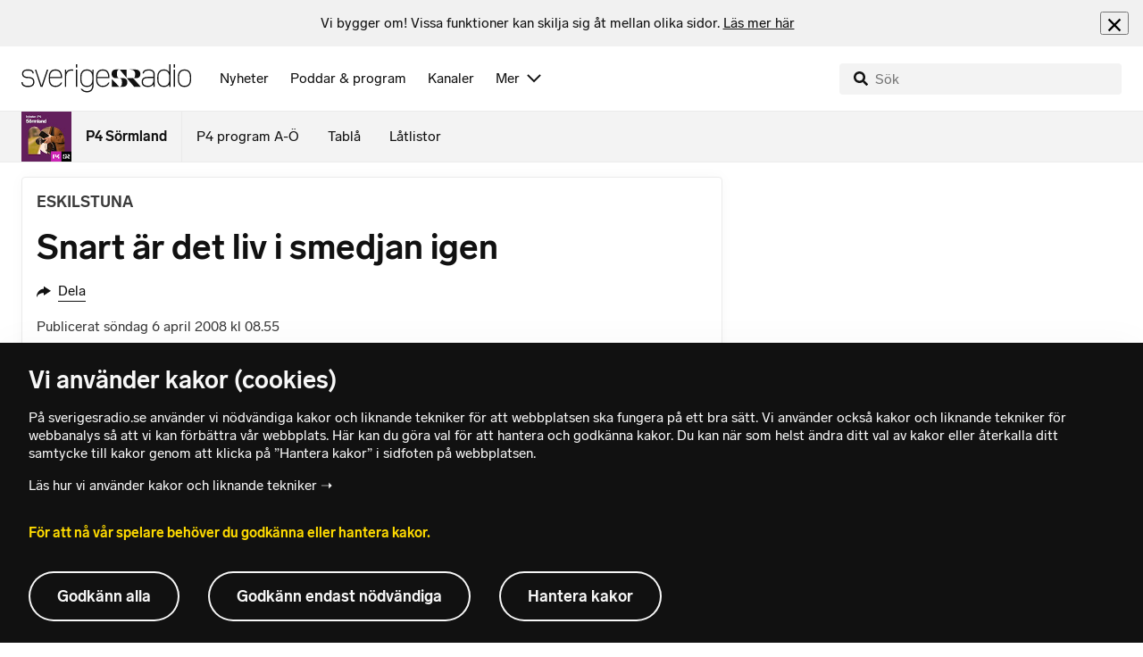

--- FILE ---
content_type: text/html; charset=utf-8
request_url: https://www.sverigesradio.se/backend-for-frontend/articleflow?unitid=87&page=1&artikel=1994687
body_size: 3103
content:

    <ul class="puff-flow puff-flow--in-article" data-spa-role="flow">
        <li class="puff-flow__header ltr">
<header class="section-header-component">
    <h3 class="heading h3" >Mer fr&#xE5;n P4 S&#xF6;rmland</h3>
    
</header>
</li>
        
    <li class="puff-flow__item" data-spa-role="item" data-spa-item-id="9140660"><article  data-require="modules/clickable-content" class="ltr puff-small puff-small--haslink" lang="sv" dir="ltr">
    <div class="puff-small__header">
        <div class="audio-heading">
        <div class="audio-heading__play">
            
<button class="audio-button"
        data-require="modules/play-on-click"
        data-audio-type="publication"
        data-audio-id="9140660"
        data-start-time="0"
        aria-label="Lyssna p&#xE5; Socialtj&#xE4;nsten i Str&#xE4;ngn&#xE4;s granskad &#x2013;&#xA0;brister&#xA0;i omh&#xE4;ndertaganden av barn"
         data-publication-id="9140660">
    
<span class="play-icon ">
    <svg focusable="false" class="play-icon__svg" viewBox="0 0 60 60">
        <g class="play-icon__circle play-icon--background">
            <use xlink:href="/dist/svg-sprite-1c5d11a46c7fcd88abaf.svg#sprite-circle" />
        </g>
        <g class="play-icon__play-symbol play-icon--foreground">
            <use xlink:href="/dist/svg-sprite-1c5d11a46c7fcd88abaf.svg#sprite-play" />
        </g>
        <g class="play-icon__pause-symbol play-icon--foreground">
            <use xlink:href="/dist/svg-sprite-1c5d11a46c7fcd88abaf.svg#sprite-pause" />
        </g>
    </svg>
</span>

</button>

        </div>
    <div class="audio-heading__title">
        <h4 class="heading heading-link h4" ><a  href="/artikel/socialtjansten-i-strangnas-granskad-brister-i-omhandertaganden-av-barn" data-clickable-content="link" class="heading" >Socialtj&#xE4;nsten i Str&#xE4;ngn&#xE4;s granskad &#x2013;&#xA0;brister&#xA0;i omh&#xE4;ndertaganden av barn</a></h4>

        

            <div class="audio-heading__meta">
                    <div class="audio-heading__meta-item">
                        
<abbr title="1:07 minuter">1:07 min</abbr>


                    </div>
            </div>
    </div>
</div>

    </div>
    <div class="puff-small__image">
        

<div class="image image--default">
    <picture>
            <img src="data:," data-src="https://static-cdn.sr.se/images/87/758af099-e120-414a-b47a-99b37c6658df.jpg?preset=256x144" class=" lazyload"  alt="En person med ljus kl&#228;dsel st&#229;r framf&#246;r en tegelv&#228;gg. Personen har kort h&#229;r och b&#228;r en m&#246;rk kofta med detaljer."/>
    </picture>
</div>
<noscript data-nosnippet="true">
    <img src="https://static-cdn.sr.se/images/87/758af099-e120-414a-b47a-99b37c6658df.jpg?preset=256x144" class="noscript " alt/>
</noscript>

    </div>
</article>
</li>
    <li class="puff-flow__item" data-spa-role="item" data-spa-item-id="9140852"><article  data-require="modules/clickable-content" class="ltr puff-small puff-small--haslink" lang="sv" dir="ltr">
    <div class="puff-small__header">
        <div class="audio-heading">
        <div class="audio-heading__play">
            
<button class="audio-button"
        data-require="modules/play-on-click"
        data-audio-type="publication"
        data-audio-id="9140852"
        data-start-time="0"
        aria-label="Lyssna p&#xE5; Eskilstunaman h&#xE4;ktad f&#xF6;r ytterligare sabotage"
         data-publication-id="9140852">
    
<span class="play-icon ">
    <svg focusable="false" class="play-icon__svg" viewBox="0 0 60 60">
        <g class="play-icon__circle play-icon--background">
            <use xlink:href="/dist/svg-sprite-1c5d11a46c7fcd88abaf.svg#sprite-circle" />
        </g>
        <g class="play-icon__play-symbol play-icon--foreground">
            <use xlink:href="/dist/svg-sprite-1c5d11a46c7fcd88abaf.svg#sprite-play" />
        </g>
        <g class="play-icon__pause-symbol play-icon--foreground">
            <use xlink:href="/dist/svg-sprite-1c5d11a46c7fcd88abaf.svg#sprite-pause" />
        </g>
    </svg>
</span>

</button>

        </div>
    <div class="audio-heading__title">
        <h4 class="heading heading-link h4" ><a  href="/artikel/eskilstunaman-haktad-for-ytterligare-sabotage" data-clickable-content="link" class="heading" >Eskilstunaman h&#xE4;ktad f&#xF6;r ytterligare sabotage</a></h4>

        

            <div class="audio-heading__meta">
                    <div class="audio-heading__meta-item">
                        
<abbr title="0:23 minuter">0:23 min</abbr>


                    </div>
            </div>
    </div>
</div>

    </div>
    <div class="puff-small__image">
        

<div class="image image--default">
    <picture>
            <img src="data:," data-src="https://static-cdn.sr.se/images/87/4adcfbf8-179f-43a9-b238-01976778175a.jpg?preset=256x144" class=" lazyload"  alt="En man f&#229;rn Eskilstna har h&#228;ktats f&#246;r ytterligare sabotage - i Katrineholm. Foto: Johan Nilsson/TT."/>
    </picture>
</div>
<noscript data-nosnippet="true">
    <img src="https://static-cdn.sr.se/images/87/4adcfbf8-179f-43a9-b238-01976778175a.jpg?preset=256x144" class="noscript " alt/>
</noscript>

    </div>
</article>
</li>
    <li class="puff-flow__item" data-spa-role="item" data-spa-item-id="9140688"><article  data-require="modules/clickable-content" class="ltr puff-small puff-small--haslink" lang="sv" dir="ltr">
    <div class="puff-small__header">
        <div class="audio-heading">
        <div class="audio-heading__play">
            
<button class="audio-button"
        data-require="modules/play-on-click"
        data-audio-type="publication"
        data-audio-id="9140688"
        data-start-time="0"
        aria-label="Lyssna p&#xE5; Guifs ordf&#xF6;rande sparkas &#x2013; misstankar om brott mot aktiebolagslagen"
         data-publication-id="9140688">
    
<span class="play-icon ">
    <svg focusable="false" class="play-icon__svg" viewBox="0 0 60 60">
        <g class="play-icon__circle play-icon--background">
            <use xlink:href="/dist/svg-sprite-1c5d11a46c7fcd88abaf.svg#sprite-circle" />
        </g>
        <g class="play-icon__play-symbol play-icon--foreground">
            <use xlink:href="/dist/svg-sprite-1c5d11a46c7fcd88abaf.svg#sprite-play" />
        </g>
        <g class="play-icon__pause-symbol play-icon--foreground">
            <use xlink:href="/dist/svg-sprite-1c5d11a46c7fcd88abaf.svg#sprite-pause" />
        </g>
    </svg>
</span>

</button>

        </div>
    <div class="audio-heading__title">
        <h4 class="heading heading-link h4" ><a  href="/artikel/guif-sparkar-ordforanden-frossevi-polisarende" data-clickable-content="link" class="heading" >Guifs ordf&#xF6;rande sparkas &#x2013; misstankar om brott mot aktiebolagslagen</a></h4>

        

            <div class="audio-heading__meta">
                    <div class="audio-heading__meta-item">
                        
<abbr title="1:21 minuter">1:21 min</abbr>


                    </div>
            </div>
    </div>
</div>

    </div>
    <div class="puff-small__image">
        

<div class="image image--default">
    <picture>
            <img src="data:," data-src="https://static-cdn.sr.se/images/87/d266b97e-e394-451a-bb45-825e571ca6a9.jpg?preset=256x144" class=" lazyload"  alt="en man i kavaj st&#229;r utomhus vid ett st&#229;bord."/>
    </picture>
</div>
<noscript data-nosnippet="true">
    <img src="https://static-cdn.sr.se/images/87/d266b97e-e394-451a-bb45-825e571ca6a9.jpg?preset=256x144" class="noscript " alt/>
</noscript>

    </div>
</article>
</li>
    <li class="puff-flow__item" data-spa-role="item" data-spa-item-id="6503749"><article  data-require="modules/clickable-content" class="ltr puff-small puff-small--haslink" lang="sv" dir="ltr">
    <div class="puff-small__header">
        <div class="audio-heading">
    <div class="audio-heading__title">
        <h4 class="heading heading-link h4" ><a  href="/artikel/ga-med-i-p4-sormlands-publiknatverk" data-clickable-content="link" class="heading" >G&#xE5; med i P4 S&#xF6;rmlands Publikn&#xE4;tverk</a></h4>

        

    </div>
</div>

    </div>
    <div class="puff-small__image">
        

<div class="image image--default">
    <picture>
            <img src="data:," data-src="https://static-cdn.sr.se/images/87/ce1ee820-653f-4ca9-980c-3da4d7fb0c30.jpg?preset=256x144" class=" lazyload"  alt="Man i bl&#229; skjorta framf&#246;r en mikrofon. "/>
    </picture>
</div>
<noscript data-nosnippet="true">
    <img src="https://static-cdn.sr.se/images/87/ce1ee820-653f-4ca9-980c-3da4d7fb0c30.jpg?preset=256x144" class="noscript " alt/>
</noscript>

    </div>
</article>
</li>
    <li class="puff-flow__item" data-spa-role="item" data-spa-item-id="9138169"><article  data-require="modules/clickable-content" class="ltr puff-small puff-small--haslink" lang="sv" dir="ltr">
    <div class="puff-small__header">
        <div class="audio-heading">
        <div class="audio-heading__play">
            
<button class="audio-button"
        data-require="modules/play-on-click"
        data-audio-type="publication"
        data-audio-id="9138169"
        data-start-time="0"
        aria-label="Lyssna p&#xE5; Nya regler kring adhd och autism &#x2013; enklare att f&#xE5; &#xF6;vningsk&#xF6;ra"
         data-publication-id="9138169">
    
<span class="play-icon ">
    <svg focusable="false" class="play-icon__svg" viewBox="0 0 60 60">
        <g class="play-icon__circle play-icon--background">
            <use xlink:href="/dist/svg-sprite-1c5d11a46c7fcd88abaf.svg#sprite-circle" />
        </g>
        <g class="play-icon__play-symbol play-icon--foreground">
            <use xlink:href="/dist/svg-sprite-1c5d11a46c7fcd88abaf.svg#sprite-play" />
        </g>
        <g class="play-icon__pause-symbol play-icon--foreground">
            <use xlink:href="/dist/svg-sprite-1c5d11a46c7fcd88abaf.svg#sprite-pause" />
        </g>
    </svg>
</span>

</button>

        </div>
    <div class="audio-heading__title">
        <h4 class="heading heading-link h4" ><a  href="/artikel/nya-regler-kring-adhd-och-autism-enklare-att-fa-ovningskora" data-clickable-content="link" class="heading" >Nya regler kring adhd och autism &#x2013; enklare att f&#xE5; &#xF6;vningsk&#xF6;ra</a></h4>

        

            <div class="audio-heading__meta">
                    <div class="audio-heading__meta-item">
                        
<abbr title="0:51 minuter">0:51 min</abbr>


                    </div>
            </div>
    </div>
</div>

    </div>
    <div class="puff-small__image">
        

<div class="image image--default">
    <picture>
            <img src="data:," data-src="https://static-cdn.sr.se/images/87/2f82acb5-d5e6-4771-a419-503df274ee34.jpg?preset=256x144" class=" lazyload"  alt="En hand h&#229;ller upp en gr&#246;n skylt med texten &#39;&#214;VNINGSK&#214;R&#39; framf&#246;r en bil med en bakruta och logotypen av ett bilm&#228;rke synlig. Bakgrunden visar tr&#228;d och sn&#246;."/>
    </picture>
</div>
<noscript data-nosnippet="true">
    <img src="https://static-cdn.sr.se/images/87/2f82acb5-d5e6-4771-a419-503df274ee34.jpg?preset=256x144" class="noscript " alt/>
</noscript>

    </div>
</article>
</li>
    <li class="puff-flow__item" data-spa-role="item" data-spa-item-id="9138342"><article  data-require="modules/clickable-content" class="ltr puff-small puff-small--haslink" lang="sv" dir="ltr">
    <div class="puff-small__header">
        <div class="audio-heading">
        <div class="audio-heading__play">
            
<button class="audio-button"
        data-require="modules/play-on-click"
        data-audio-type="publication"
        data-audio-id="9138342"
        data-start-time="0"
        aria-label="Lyssna p&#xE5; 16-&#xE5;rige Rio fr&#xE5;n Eskilstuna prisad p&#xE5; Guldbaggegalan"
         data-publication-id="9138342">
    
<span class="play-icon ">
    <svg focusable="false" class="play-icon__svg" viewBox="0 0 60 60">
        <g class="play-icon__circle play-icon--background">
            <use xlink:href="/dist/svg-sprite-1c5d11a46c7fcd88abaf.svg#sprite-circle" />
        </g>
        <g class="play-icon__play-symbol play-icon--foreground">
            <use xlink:href="/dist/svg-sprite-1c5d11a46c7fcd88abaf.svg#sprite-play" />
        </g>
        <g class="play-icon__pause-symbol play-icon--foreground">
            <use xlink:href="/dist/svg-sprite-1c5d11a46c7fcd88abaf.svg#sprite-pause" />
        </g>
    </svg>
</span>

</button>

        </div>
    <div class="audio-heading__title">
        <h4 class="heading heading-link h4" ><a  href="/artikel/rio-svensson-fick-guldpigan-arets-nykomling" data-clickable-content="link" class="heading" >16-&#xE5;rige Rio fr&#xE5;n Eskilstuna prisad p&#xE5; Guldbaggegalan</a></h4>

        

            <div class="audio-heading__meta">
                    <div class="audio-heading__meta-item">
                        
<abbr title="0:39 minuter">0:39 min</abbr>


                    </div>
            </div>
    </div>
</div>

    </div>
    <div class="puff-small__image">
        

<div class="image image--default">
    <picture>
            <img src="data:," data-src="https://static-cdn.sr.se/images/87/3b679c05-604b-44b0-93dc-648720ba1277.jpg?preset=256x144" class=" lazyload"  alt="Rio Svensson "/>
    </picture>
</div>
<noscript data-nosnippet="true">
    <img src="https://static-cdn.sr.se/images/87/3b679c05-604b-44b0-93dc-648720ba1277.jpg?preset=256x144" class="noscript " alt/>
</noscript>

    </div>
</article>
</li>
    <li class="puff-flow__item" data-spa-role="item" data-spa-item-id="9138217"><article  data-require="modules/clickable-content" class="ltr puff-small puff-small--haslink" lang="sv" dir="ltr">
    <div class="puff-small__header">
        <div class="audio-heading">
        <div class="audio-heading__play">
            
<button class="audio-button"
        data-require="modules/play-on-click"
        data-audio-type="publication"
        data-audio-id="9138217"
        data-start-time="0"
        aria-label="Lyssna p&#xE5; Stefan vann 100 000 i tv &#x2013; sk&#xE4;nkte bort allt: &#x201D;En &#xE4;ngel&#x201D;"
         data-publication-id="9138217">
    
<span class="play-icon ">
    <svg focusable="false" class="play-icon__svg" viewBox="0 0 60 60">
        <g class="play-icon__circle play-icon--background">
            <use xlink:href="/dist/svg-sprite-1c5d11a46c7fcd88abaf.svg#sprite-circle" />
        </g>
        <g class="play-icon__play-symbol play-icon--foreground">
            <use xlink:href="/dist/svg-sprite-1c5d11a46c7fcd88abaf.svg#sprite-play" />
        </g>
        <g class="play-icon__pause-symbol play-icon--foreground">
            <use xlink:href="/dist/svg-sprite-1c5d11a46c7fcd88abaf.svg#sprite-pause" />
        </g>
    </svg>
</span>

</button>

        </div>
    <div class="audio-heading__title">
        <h4 class="heading heading-link h4" ><a  href="/artikel/stefan-vann-100-000-i-tv-skankte-bort-allt-en-angel" data-clickable-content="link" class="heading" >Stefan vann 100 000 i tv &#x2013; sk&#xE4;nkte bort allt: &#x201D;En &#xE4;ngel&#x201D;</a></h4>

        

            <div class="audio-heading__meta">
                    <div class="audio-heading__meta-item">
                        
<abbr title="1:03 minuter">1:03 min</abbr>


                    </div>
            </div>
    </div>
</div>

    </div>
    <div class="puff-small__image">
        

<div class="image image--default">
    <picture>
            <img src="data:," data-src="https://static-cdn.sr.se/images/87/fb266714-f118-4eaa-9f91-2fdd14e1b42f.jpg?preset=256x144" class=" lazyload"  alt="En person sitter framf&#246;r en spelratt i en tv-studio med publiken i bakgrunden. Postkodmiljon&#228;ren."/>
    </picture>
</div>
<noscript data-nosnippet="true">
    <img src="https://static-cdn.sr.se/images/87/fb266714-f118-4eaa-9f91-2fdd14e1b42f.jpg?preset=256x144" class="noscript " alt/>
</noscript>

    </div>
</article>
</li>
    <li class="puff-flow__item" data-spa-role="item" data-spa-item-id="9137952"><article  data-require="modules/clickable-content" class="ltr puff-small puff-small--haslink" lang="sv" dir="ltr">
    <div class="puff-small__header">
        <div class="audio-heading">
        <div class="audio-heading__play">
            
<button class="audio-button"
        data-require="modules/play-on-click"
        data-audio-type="publication"
        data-audio-id="9137952"
        data-start-time="0"
        aria-label="Lyssna p&#xE5; SD:s ordf&#xF6;rande chockad: Det sista jag hade gissat om Katja"
         data-publication-id="9137952">
    
<span class="play-icon ">
    <svg focusable="false" class="play-icon__svg" viewBox="0 0 60 60">
        <g class="play-icon__circle play-icon--background">
            <use xlink:href="/dist/svg-sprite-1c5d11a46c7fcd88abaf.svg#sprite-circle" />
        </g>
        <g class="play-icon__play-symbol play-icon--foreground">
            <use xlink:href="/dist/svg-sprite-1c5d11a46c7fcd88abaf.svg#sprite-play" />
        </g>
        <g class="play-icon__pause-symbol play-icon--foreground">
            <use xlink:href="/dist/svg-sprite-1c5d11a46c7fcd88abaf.svg#sprite-pause" />
        </g>
    </svg>
</span>

</button>

        </div>
    <div class="audio-heading__title">
        <h4 class="heading heading-link h4" ><a  href="/artikel/anton-berglund-sd-chockad-over-katja-nyberg" data-clickable-content="link" class="heading" >SD:s ordf&#xF6;rande chockad: Det sista jag hade gissat om Katja</a></h4>

        

            <div class="audio-heading__meta">
                    <div class="audio-heading__meta-item">
                        
<abbr title="1:09 minuter">1:09 min</abbr>


                    </div>
            </div>
    </div>
</div>

    </div>
    <div class="puff-small__image">
        

<div class="image image--default">
    <picture>
            <img src="data:," data-src="https://static-cdn.sr.se/images/87/702b3137-a8b9-400e-a645-2f9a4607e024.jpg?preset=256x144" class=" lazyload"  alt="En person st&#229;r framf&#246;r svenska och europeiska unionens flaggor under en presstr&#228;ff om nya &#229;tg&#228;rder mot kriminalitet. Personen har blont h&#229;r och b&#228;r en svart tr&#246;ja."/>
    </picture>
</div>
<noscript data-nosnippet="true">
    <img src="https://static-cdn.sr.se/images/87/702b3137-a8b9-400e-a645-2f9a4607e024.jpg?preset=256x144" class="noscript " alt/>
</noscript>

    </div>
</article>
</li>
    <li class="puff-flow__item" data-spa-role="item" data-spa-item-id="9137064"><article  data-require="modules/clickable-content" class="ltr puff-small puff-small--haslink" lang="sv" dir="ltr">
    <div class="puff-small__header">
        <div class="audio-heading">
        <div class="audio-heading__play">
            
<button class="audio-button"
        data-require="modules/play-on-click"
        data-audio-type="publication"
        data-audio-id="9137064"
        data-start-time="0"
        aria-label="Lyssna p&#xE5; Evas man hann d&#xF6; innan han fick sin demensdiagnos"
         data-publication-id="9137064">
    
<span class="play-icon ">
    <svg focusable="false" class="play-icon__svg" viewBox="0 0 60 60">
        <g class="play-icon__circle play-icon--background">
            <use xlink:href="/dist/svg-sprite-1c5d11a46c7fcd88abaf.svg#sprite-circle" />
        </g>
        <g class="play-icon__play-symbol play-icon--foreground">
            <use xlink:href="/dist/svg-sprite-1c5d11a46c7fcd88abaf.svg#sprite-play" />
        </g>
        <g class="play-icon__pause-symbol play-icon--foreground">
            <use xlink:href="/dist/svg-sprite-1c5d11a46c7fcd88abaf.svg#sprite-pause" />
        </g>
    </svg>
</span>

</button>

        </div>
    <div class="audio-heading__title">
        <h4 class="heading heading-link h4" ><a  href="/artikel/evas-man-hann-do-innan-han-fick-sin-demensdiagnos" data-clickable-content="link" class="heading" >Evas man hann d&#xF6; innan han fick sin demensdiagnos</a></h4>

        

            <div class="audio-heading__meta">
                    <div class="audio-heading__meta-item">
                        
<abbr title="1:08 minuter">1:08 min</abbr>


                    </div>
            </div>
    </div>
</div>

    </div>
    <div class="puff-small__image">
        

<div class="image image--default">
    <picture>
            <img src="data:," data-src="https://static-cdn.sr.se/images/87/0c468892-6e0e-4deb-b983-5fc872b11b9b.jpg?preset=256x144" class=" lazyload"  alt="En person sitter vid ett matbord i ett hem med lantlig inredning, kl&#228;dd i en gul tr&#246;ja och h&#229;ller upp ett fotografi. Bordet &#228;r dekorerat med blommigt tyg och porslin."/>
    </picture>
</div>
<noscript data-nosnippet="true">
    <img src="https://static-cdn.sr.se/images/87/0c468892-6e0e-4deb-b983-5fc872b11b9b.jpg?preset=256x144" class="noscript " alt/>
</noscript>

    </div>
</article>
</li>
    <li class="puff-flow__item" data-spa-role="item" data-spa-item-id="9137686"><article  data-require="modules/clickable-content" class="ltr puff-small puff-small--haslink" lang="sv" dir="ltr">
    <div class="puff-small__header">
        <div class="audio-heading">
        <div class="audio-heading__play">
            
<button class="audio-button"
        data-require="modules/play-on-click"
        data-audio-type="publication"
        data-audio-id="9137686"
        data-start-time="0"
        aria-label="Lyssna p&#xE5; Farligt f&#xF6;rem&#xE5;l hittades vid f&#xF6;retagslokal&#xA0;&#x2013; stort polisp&#xE5;drag i natt"
         data-publication-id="9137686">
    
<span class="play-icon ">
    <svg focusable="false" class="play-icon__svg" viewBox="0 0 60 60">
        <g class="play-icon__circle play-icon--background">
            <use xlink:href="/dist/svg-sprite-1c5d11a46c7fcd88abaf.svg#sprite-circle" />
        </g>
        <g class="play-icon__play-symbol play-icon--foreground">
            <use xlink:href="/dist/svg-sprite-1c5d11a46c7fcd88abaf.svg#sprite-play" />
        </g>
        <g class="play-icon__pause-symbol play-icon--foreground">
            <use xlink:href="/dist/svg-sprite-1c5d11a46c7fcd88abaf.svg#sprite-pause" />
        </g>
    </svg>
</span>

</button>

        </div>
    <div class="audio-heading__title">
        <h4 class="heading heading-link h4" ><a  href="/artikel/larm-om-farligt-foremal-i-nykoping" data-clickable-content="link" class="heading" >Farligt f&#xF6;rem&#xE5;l hittades vid f&#xF6;retagslokal&#xA0;&#x2013; stort polisp&#xE5;drag i natt</a></h4>

        

            <div class="audio-heading__meta">
                    <div class="audio-heading__meta-item">
                        
<abbr title="1:12 minuter">1:12 min</abbr>


                    </div>
            </div>
    </div>
</div>

    </div>
    <div class="puff-small__image">
        

<div class="image image--default">
    <picture>
            <img src="data:," data-src="https://static-cdn.sr.se/images/87/d06d835e-bf75-415f-84eb-408df79e467b.jpg?preset=256x144" class=" lazyload"  alt="Bl&#229;ljus"/>
    </picture>
</div>
<noscript data-nosnippet="true">
    <img src="https://static-cdn.sr.se/images/87/d06d835e-bf75-415f-84eb-408df79e467b.jpg?preset=256x144" class="noscript " alt/>
</noscript>

    </div>
</article>
</li>
    <li class="puff-flow__item" data-spa-role="item" data-spa-item-id="9136702"><article  data-require="modules/clickable-content" class="ltr puff-small puff-small--haslink" lang="sv" dir="ltr">
    <div class="puff-small__header">
        <div class="audio-heading">
        <div class="audio-heading__play">
            
<button class="audio-button"
        data-require="modules/play-on-click"
        data-audio-type="publication"
        data-audio-id="9136702"
        data-start-time="0"
        aria-label="Lyssna p&#xE5; Planen: Industripark vid Skavsta &#x2013; f&#xF6;r h&#xE5;llbart flygbr&#xE4;nsle"
         data-publication-id="9136702">
    
<span class="play-icon ">
    <svg focusable="false" class="play-icon__svg" viewBox="0 0 60 60">
        <g class="play-icon__circle play-icon--background">
            <use xlink:href="/dist/svg-sprite-1c5d11a46c7fcd88abaf.svg#sprite-circle" />
        </g>
        <g class="play-icon__play-symbol play-icon--foreground">
            <use xlink:href="/dist/svg-sprite-1c5d11a46c7fcd88abaf.svg#sprite-play" />
        </g>
        <g class="play-icon__pause-symbol play-icon--foreground">
            <use xlink:href="/dist/svg-sprite-1c5d11a46c7fcd88abaf.svg#sprite-pause" />
        </g>
    </svg>
</span>

</button>

        </div>
    <div class="audio-heading__title">
        <h4 class="heading heading-link h4" ><a  href="/artikel/planen-industripark-vid-skavsta-for-hallbart-flygbransle" data-clickable-content="link" class="heading" >Planen: Industripark vid Skavsta &#x2013; f&#xF6;r h&#xE5;llbart flygbr&#xE4;nsle</a></h4>

        

            <div class="audio-heading__meta">
                    <div class="audio-heading__meta-item">
                        
<abbr title="1:06 minuter">1:06 min</abbr>


                    </div>
            </div>
    </div>
</div>

    </div>
    <div class="puff-small__image">
        

<div class="image image--default">
    <picture>
            <img src="data:," data-src="https://static-cdn.sr.se/images/87/e4ab17a5-86e4-462e-8b7f-5aa1d7ae60f6.png?preset=256x144" class=" lazyload"  alt="Tecknade byggnader vid Skavsta flygplats. "/>
    </picture>
</div>
<noscript data-nosnippet="true">
    <img src="https://static-cdn.sr.se/images/87/e4ab17a5-86e4-462e-8b7f-5aa1d7ae60f6.png?preset=256x144" class="noscript " alt/>
</noscript>

    </div>
</article>
</li>
    <li class="puff-flow__item" data-spa-role="item" data-spa-item-id="9136802"><article  data-require="modules/clickable-content" class="ltr puff-small puff-small--haslink" lang="sv" dir="ltr">
    <div class="puff-small__header">
        <div class="audio-heading">
        <div class="audio-heading__play">
            
<button class="audio-button"
        data-require="modules/play-on-click"
        data-audio-type="publication"
        data-audio-id="9136802"
        data-start-time="0"
        aria-label="Lyssna p&#xE5; H&#xE4;r f&#xE5;r 100 procent av eleverna&#xA0;jobb efter studenten"
         data-publication-id="9136802">
    
<span class="play-icon ">
    <svg focusable="false" class="play-icon__svg" viewBox="0 0 60 60">
        <g class="play-icon__circle play-icon--background">
            <use xlink:href="/dist/svg-sprite-1c5d11a46c7fcd88abaf.svg#sprite-circle" />
        </g>
        <g class="play-icon__play-symbol play-icon--foreground">
            <use xlink:href="/dist/svg-sprite-1c5d11a46c7fcd88abaf.svg#sprite-play" />
        </g>
        <g class="play-icon__pause-symbol play-icon--foreground">
            <use xlink:href="/dist/svg-sprite-1c5d11a46c7fcd88abaf.svg#sprite-pause" />
        </g>
    </svg>
</span>

</button>

        </div>
    <div class="audio-heading__title">
        <h4 class="heading heading-link h4" ><a  href="/artikel/har-far-100-procent-av-eleverna-jobb-efter-studenten" data-clickable-content="link" class="heading" >H&#xE4;r f&#xE5;r 100 procent av eleverna&#xA0;jobb efter studenten</a></h4>

        

            <div class="audio-heading__meta">
                    <div class="audio-heading__meta-item">
                        
<abbr title="1:07 minuter">1:07 min</abbr>


                    </div>
            </div>
    </div>
</div>

    </div>
    <div class="puff-small__image">
        

<div class="image image--default">
    <picture>
            <img src="data:," data-src="https://static-cdn.sr.se/images/87/0bbe97e5-fc30-4a0b-ac86-332bdc14cf9d.png?preset=256x144" class=" lazyload"  alt="Fyra personer st&#229;r framf&#246;r en glasd&#246;rr med sn&#246; i bakgrunden. De &#228;r kl&#228;dda i vardagliga kl&#228;der, med en v&#228;gg av r&#246;tt tegel och en skylt med logotyp till h&#246;ger i bilden."/>
    </picture>
</div>
<noscript data-nosnippet="true">
    <img src="https://static-cdn.sr.se/images/87/0bbe97e5-fc30-4a0b-ac86-332bdc14cf9d.png?preset=256x144" class="noscript " alt/>
</noscript>

    </div>
</article>
</li>
    <li class="puff-flow__item" data-spa-role="item" data-spa-item-id="9137607"><article  data-require="modules/clickable-content" class="ltr puff-small puff-small--haslink" lang="sv" dir="ltr">
    <div class="puff-small__header">
        <div class="audio-heading">
        <div class="audio-heading__play">
            
<button class="audio-button"
        data-require="modules/play-on-click"
        data-audio-type="publication"
        data-audio-id="9137607"
        data-start-time="0"
        aria-label="Lyssna p&#xE5; Ljusning i byggbranschen i S&#xF6;rmland"
         data-publication-id="9137607">
    
<span class="play-icon ">
    <svg focusable="false" class="play-icon__svg" viewBox="0 0 60 60">
        <g class="play-icon__circle play-icon--background">
            <use xlink:href="/dist/svg-sprite-1c5d11a46c7fcd88abaf.svg#sprite-circle" />
        </g>
        <g class="play-icon__play-symbol play-icon--foreground">
            <use xlink:href="/dist/svg-sprite-1c5d11a46c7fcd88abaf.svg#sprite-play" />
        </g>
        <g class="play-icon__pause-symbol play-icon--foreground">
            <use xlink:href="/dist/svg-sprite-1c5d11a46c7fcd88abaf.svg#sprite-pause" />
        </g>
    </svg>
</span>

</button>

        </div>
    <div class="audio-heading__title">
        <h4 class="heading heading-link h4" ><a  href="/artikel/ljusning-i-byggbranschen-i-sormland" data-clickable-content="link" class="heading" >Ljusning i byggbranschen i S&#xF6;rmland</a></h4>

        

            <div class="audio-heading__meta">
                    <div class="audio-heading__meta-item">
                        
<abbr title="0:27 minuter">0:27 min</abbr>


                    </div>
            </div>
    </div>
</div>

    </div>
    <div class="puff-small__image">
        

<div class="image image--default">
    <picture>
            <img src="data:," data-src="https://static-cdn.sr.se/images/87/61da0a3a-fa42-4c31-8a1f-3a848272a26c.jpg?preset=256x144" class=" lazyload"  alt="BOSTADSBYGGE. Foto: Tomas Oneborg/SvD/TT."/>
    </picture>
</div>
<noscript data-nosnippet="true">
    <img src="https://static-cdn.sr.se/images/87/61da0a3a-fa42-4c31-8a1f-3a848272a26c.jpg?preset=256x144" class="noscript " alt/>
</noscript>

    </div>
</article>
</li>
    <li class="puff-flow__show-more"
        data-require="modules/show-more-flow"
        data-url="/backend-for-frontend/programflow?unitid=87&amp;page=2&amp;size=12&amp;articleexclude=1994687&amp;getSmallPuffs=True"
        data-showmore="hide"
        data-spa-role="show-more-button"
        data-stat-metadata-id="metadata-id--2014681097">
        <button class="show-more-button">
    <svg focusable="false" class="svg-sprite-icon  ">
    <use xlink:href="/dist/svg-sprite-1c5d11a46c7fcd88abaf.svg#sprite-showmore" />
</svg>

    Visa fler
</button>

        <div id="metadata-id--2014681097"
     class="hidden"
      data-stat-channel-name="S&#246;rmland" data-stat-channel-id="202" data-stat-program-name="P4 S&#246;rmland" data-stat-program-id="87"></div>

    </li>

    </ul>
